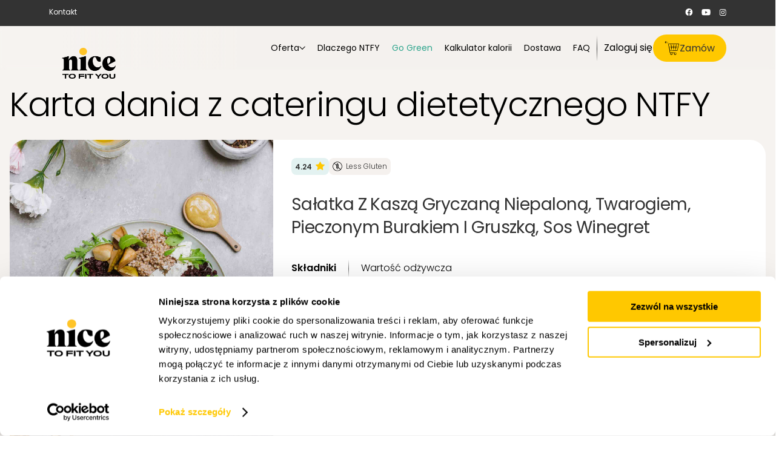

--- FILE ---
content_type: text/css
request_url: https://ntfy.pl/wp-content/plugins/we-core/dist/core-c8a1db97b3f43d640a93.css?ver=1.1.33
body_size: 640
content:
.nav-desktop .menu-item-has-children{position:relative;z-index:2}.nav-desktop .menu-item-has-children>.submenu{position:absolute;visibility:hidden;top:100%;left:0;background-color:#fff;width:200px;transition:all .2s;opacity:0;margin-top:10px}.nav-desktop .menu-item-has-children:hover>.submenu{visibility:visible;opacity:1;margin-top:0px}.nav-desktop .submenu{list-style:none;padding-left:0;margin:0}.nav-desktop .submenu li{padding:5px 15px}.nav-desktop .submenu .submenu{left:100%;top:0}.nav-desktop .submenu a{display:block;text-decoration:none;padding-right:15px}.nav-desktop .submenu a:hover{text-decoration:none}.nav-desktop .submenu a svg{position:absolute;top:50%;right:15px;transform:translateY(-50%)}.nav-mobile{display:none}.nav-mobile button{margin-top:0;background:none;border:0;cursor:pointer}.nav-mobile button:focus,.nav-mobile button:active{outline:0}.mobile-menu{position:fixed;top:0;left:0;max-width:320px;width:100%;height:100%;z-index:999;background-color:#fff;display:flex;flex-direction:column;overflow:auto;transform:translateX(-100%);visibility:hidden;transition:transform .5s}.mobile-menu__top{display:flex;align-items:center;justify-content:space-between;padding:18px 16px 18px 24px}.mobile-menu__close{border:0;padding:0;width:32px;height:32px;background-color:transparent;background-repeat:no-repeat;background-position:center}.mobile-menu__btns{padding:24px}.mobile-menu__btns a{display:block}.mobile-menu__btns a:first-child{margin-bottom:8px}.mobile-menu__mask{position:fixed;top:0;left:0;width:100%;height:100%;background:rgba(255,255,255,.8);z-index:998;visibility:hidden;opacity:0;transition:opacity .5s}.mobile-menu ul{flex-grow:1;list-style:none;padding:0 24px;margin:0}.mobile-menu ul li>span>a:not(.chevron){font-weight:400;padding:12px 0;display:block;text-decoration:none}.mobile-menu.is-open{transform:translateX(0);visibility:visible}.mobile-menu.is-open.is-closing{transform:translateX(-100%)}.mobile-menu .page-link{position:relative;display:block}.mobile-menu li>a:not(.chevron){display:block;position:relative;padding:12px 20px 12px 0}.mobile-menu .chevron{position:absolute;top:0;right:0;width:48px;height:100%;display:flex;align-items:center;justify-content:flex-end}.mobile-menu .chevron svg{transform:rotate(-90deg)}.mobile-menu .page-link{padding-right:48px}.mobile-menu .menu-page{position:absolute;top:0;left:-420px;max-width:400px;width:100%;height:100%;background-color:#fff;z-index:2;transition:left .3s;padding:0 24px;box-sizing:border-box;overflow:auto}.mobile-menu .menu-page .submenu{padding:0}.mobile-menu .menu-page.open{left:0}.mobile-menu .menu-page__title{position:relative;padding:15px 24px 15px 30px;display:block;text-decoration:none}.mobile-menu .menu-page__title:hover{text-decoration:none}.mobile-menu .menu-page__title .back{position:absolute;top:50%;transform:translateY(-50%) rotate(90deg);padding:0;width:20px;height:20px;display:flex;align-items:center;justify-content:center;left:0}body.mobile-menu-open{overflow:hidden}body.mobile-menu-open .mobile-menu__mask{opacity:1;visibility:visible}body.mobile-menu-open.mobile-menu-closing .mobile-menu__mask{opacity:0}#wec-cookie-bar{position:fixed;bottom:50px;width:538px;max-width:calc(100% - 30px);left:50%;transform:translateX(-50%);background-color:#fff;color:#000;box-sizing:border-box;z-index:999999;border-radius:10px;box-shadow:0px 8px 24px #0000001F;padding:15px;visibility:hidden}#wec-cookie-bar.active{visibility:visible}@media(max-width: 1139.2px){#wec-cookie-bar{bottom:15px}}@media(max-width: 380px){#wec-cookie-bar{max-width:calc(100% - 30px)}}


--- FILE ---
content_type: image/svg+xml
request_url: https://ntfy.pl/wp-content/themes/ntfy/src/img/tags/LG.svg
body_size: 664
content:
<svg width="20" height="20" viewBox="0 0 20 20" fill="none" xmlns="http://www.w3.org/2000/svg">
<g clip-path="url(#clip0_1591_25444)">
<g clip-path="url(#clip1_1591_25444)">
<g clip-path="url(#clip2_1591_25444)">
<path fill-rule="evenodd" clip-rule="evenodd" d="M12.8536 12.0682L16.9317 16.1464L16.2246 16.8535L12.1465 12.7753L12.8536 12.0682Z" fill="black"/>
<path fill-rule="evenodd" clip-rule="evenodd" d="M3.85356 2.9668L8.03309 7.14633L7.32598 7.85344L3.14645 3.6739L3.85356 2.9668Z" fill="black"/>
<path fill-rule="evenodd" clip-rule="evenodd" d="M9.99893 18.513C14.8467 18.513 18.755 14.6356 18.755 9.8789C18.755 5.12221 14.8467 1.24475 9.99893 1.24475C5.15117 1.24475 1.24283 5.12221 1.24283 9.8789C1.24283 14.6356 5.15117 18.513 9.99893 18.513ZM19.755 9.8789C19.755 15.1997 15.3871 19.513 9.99893 19.513C4.61078 19.513 0.242828 15.1997 0.242828 9.8789C0.242828 4.5581 4.61078 0.244751 9.99893 0.244751C15.3871 0.244751 19.755 4.5581 19.755 9.8789Z" fill="black"/>
<g clip-path="url(#clip3_1591_25444)">
<path d="M12.6313 5.68245H11.5557C11.5115 5.68245 11.4677 5.68444 11.4241 5.68734C11.5556 5.05904 11.3785 4.37841 10.8917 3.89161L10 3L9.10841 3.89163C8.62161 4.37844 8.44447 5.05904 8.57595 5.68737C8.53241 5.68447 8.48859 5.68247 8.44433 5.68247H7.3688V7.21978C7.3688 7.5929 7.47332 7.94207 7.65456 8.23959H7.3688V9.77689C7.3688 10.15 7.47332 10.4992 7.65456 10.7967H7.3688V12.334C7.3688 13.4181 8.25072 14.3 9.33478 14.3H9.58974V17H10.4103V14.3H10.6653C11.7494 14.3 12.6313 13.4181 12.6313 12.334V10.7967H12.3455C12.5268 10.4992 12.6313 10.15 12.6313 9.77689V8.23959H12.3455C12.5268 7.94207 12.6313 7.5929 12.6313 7.21978V5.68245ZM11.8107 6.50304V7.21975C11.8107 7.85134 11.2969 8.36517 10.6653 8.36517H10.4103V7.64846C10.4103 7.01687 10.9242 6.50304 11.5557 6.50304H11.8107ZM8.18937 9.06018H8.4443C9.07589 9.06018 9.58971 9.57402 9.58971 10.2056V10.9223H9.33476C8.70317 10.9223 8.18937 10.4085 8.18937 9.77689V9.06018ZM10.6653 10.9223H10.4103V10.2056C10.4103 9.57402 10.9242 9.06018 11.5557 9.06018H11.8107V9.77689C11.8107 10.4085 11.2969 10.9223 10.6653 10.9223ZM9.68865 4.47188L10 4.16049L10.3114 4.47188C10.758 4.91847 10.758 5.64516 10.3114 6.09176L10 6.40315L9.68865 6.09176C9.24208 5.64514 9.24208 4.91847 9.68865 4.47188ZM8.18937 6.50304H8.4443C9.07589 6.50304 9.58971 7.01687 9.58971 7.64846V8.36517H9.33476C8.70317 8.36517 8.18937 7.85134 8.18937 7.21975V6.50304ZM9.33476 13.4794C8.70317 13.4794 8.18937 12.9656 8.18937 12.334V11.6173H8.4443C9.07589 11.6173 9.58971 12.1311 9.58971 12.7627V13.4794H9.33476ZM11.8107 12.334C11.8107 12.9656 11.2969 13.4794 10.6653 13.4794H10.4103V12.7627C10.4103 12.1311 10.9242 11.6173 11.5557 11.6173H11.8107V12.334Z" fill="black"/>
</g>
</g>
</g>
</g>
<defs>
<clipPath id="clip0_1591_25444">
<rect width="20" height="20" fill="white"/>
</clipPath>
<clipPath id="clip1_1591_25444">
<rect width="20" height="20" fill="white"/>
</clipPath>
<clipPath id="clip2_1591_25444">
<rect width="20" height="19.7561" fill="white"/>
</clipPath>
<clipPath id="clip3_1591_25444">
<rect width="14" height="14" fill="white" transform="translate(3.00003 3)"/>
</clipPath>
</defs>
</svg>
